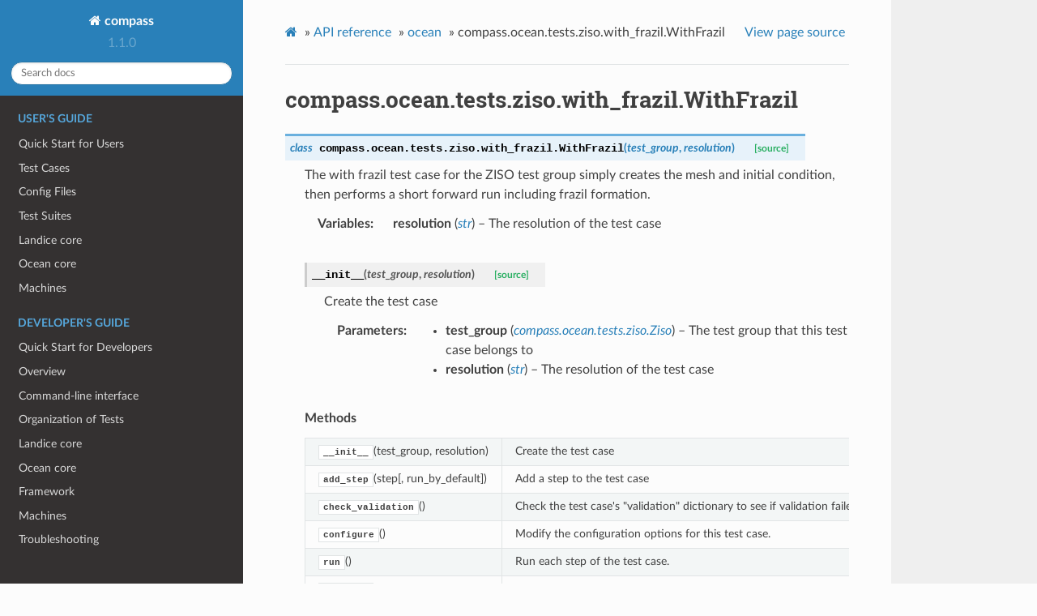

--- FILE ---
content_type: text/html; charset=utf-8
request_url: https://mpas-dev.github.io/compass/1.1.0/developers_guide/ocean/generated/compass.ocean.tests.ziso.with_frazil.WithFrazil.html
body_size: 3033
content:
<!DOCTYPE html>
<html class="writer-html5" lang="en" >
<head>
  <meta charset="utf-8" /><meta name="generator" content="Docutils 0.17.1: http://docutils.sourceforge.net/" />

  <meta name="viewport" content="width=device-width, initial-scale=1.0" />
  <title>compass.ocean.tests.ziso.with_frazil.WithFrazil &mdash; compass 1.1.0 documentation</title>
      <link rel="stylesheet" href="../../../_static/pygments.css" type="text/css" />
      <link rel="stylesheet" href="../../../_static/css/theme.css" type="text/css" />
  <!--[if lt IE 9]>
    <script src="../../../_static/js/html5shiv.min.js"></script>
  <![endif]-->
  
        <script data-url_root="../../../" id="documentation_options" src="../../../_static/documentation_options.js"></script>
        <script src="../../../_static/jquery.js"></script>
        <script src="../../../_static/underscore.js"></script>
        <script src="../../../_static/_sphinx_javascript_frameworks_compat.js"></script>
        <script src="../../../_static/doctools.js"></script>
    <script src="../../../_static/js/theme.js"></script>
    <link rel="index" title="Index" href="../../../genindex.html" />
    <link rel="search" title="Search" href="../../../search.html" />
    <link rel="next" title="compass.ocean.tests.ziso.with_frazil.WithFrazil.configure" href="compass.ocean.tests.ziso.with_frazil.WithFrazil.configure.html" />
    <link rel="prev" title="compass.ocean.tests.ziso.ZisoTestCase.run" href="compass.ocean.tests.ziso.ZisoTestCase.run.html" /> 
</head>

<body class="wy-body-for-nav"> 
  <div class="wy-grid-for-nav">
    <nav data-toggle="wy-nav-shift" class="wy-nav-side">
      <div class="wy-side-scroll">
        <div class="wy-side-nav-search" >
            <a href="../../../index.html" class="icon icon-home"> compass
          </a>
              <div class="version">
                1.1.0
              </div>
<div role="search">
  <form id="rtd-search-form" class="wy-form" action="../../../search.html" method="get">
    <input type="text" name="q" placeholder="Search docs" />
    <input type="hidden" name="check_keywords" value="yes" />
    <input type="hidden" name="area" value="default" />
  </form>
</div>
        </div><div class="wy-menu wy-menu-vertical" data-spy="affix" role="navigation" aria-label="Navigation menu">
              <p class="caption" role="heading"><span class="caption-text">User's guide</span></p>
<ul>
<li class="toctree-l1"><a class="reference internal" href="../../../users_guide/quick_start.html">Quick Start for Users</a></li>
<li class="toctree-l1"><a class="reference internal" href="../../../users_guide/test_cases.html">Test Cases</a></li>
<li class="toctree-l1"><a class="reference internal" href="../../../users_guide/config_files.html">Config Files</a></li>
<li class="toctree-l1"><a class="reference internal" href="../../../users_guide/test_suites.html">Test Suites</a></li>
<li class="toctree-l1"><a class="reference internal" href="../../../users_guide/landice/index.html">Landice core</a></li>
<li class="toctree-l1"><a class="reference internal" href="../../../users_guide/ocean/index.html">Ocean core</a></li>
<li class="toctree-l1"><a class="reference internal" href="../../../users_guide/machines/index.html">Machines</a></li>
</ul>
<p class="caption" role="heading"><span class="caption-text">Developer's guide</span></p>
<ul class="current">
<li class="toctree-l1"><a class="reference internal" href="../../quick_start.html">Quick Start for Developers</a></li>
<li class="toctree-l1"><a class="reference internal" href="../../overview.html">Overview</a></li>
<li class="toctree-l1"><a class="reference internal" href="../../command_line.html">Command-line interface</a></li>
<li class="toctree-l1"><a class="reference internal" href="../../organization.html">Organization of Tests</a></li>
<li class="toctree-l1"><a class="reference internal" href="../../landice/index.html">Landice core</a></li>
<li class="toctree-l1"><a class="reference internal" href="../index.html">Ocean core</a></li>
<li class="toctree-l1"><a class="reference internal" href="../../framework.html">Framework</a></li>
<li class="toctree-l1"><a class="reference internal" href="../../machines/index.html">Machines</a></li>
<li class="toctree-l1"><a class="reference internal" href="../../troubleshooting.html">Troubleshooting</a></li>
<li class="toctree-l1"><a class="reference internal" href="../../docs.html">Documentation</a></li>
<li class="toctree-l1"><a class="reference internal" href="../../building_docs.html">Building the Documentation</a></li>
<li class="toctree-l1 current"><a class="reference internal" href="../../api.html">API reference</a><ul class="current">
<li class="toctree-l2 current"><a class="reference internal" href="../../api.html#mpas-cores">MPAS Cores</a><ul class="current">
<li class="toctree-l3"><a class="reference internal" href="../../landice/api.html">landice</a></li>
<li class="toctree-l3 current"><a class="reference internal" href="../api.html">ocean</a><ul class="current">
<li class="toctree-l4"><a class="reference internal" href="compass.ocean.Ocean.html">compass.ocean.Ocean</a></li>
<li class="toctree-l4 current"><a class="reference internal" href="../api.html#test-groups">Test Groups</a></li>
<li class="toctree-l4"><a class="reference internal" href="../api.html#ocean-framework">ocean framework</a></li>
</ul>
</li>
</ul>
</li>
<li class="toctree-l2"><a class="reference internal" href="../../api.html#compass-framework">compass framework</a></li>
</ul>
</li>
<li class="toctree-l1"><a class="reference internal" href="../../../design_docs/index.html">Design Documents</a></li>
</ul>
<p class="caption" role="heading"><span class="caption-text">Tutorials</span></p>
<ul>
<li class="toctree-l1"><a class="reference internal" href="../../../tutorials/dev_add_test_group.html">Developer Tutorial: Adding a new test group</a></li>
<li class="toctree-l1"><a class="reference internal" href="../../../tutorials/dev_add_param_study.html">Developer Tutorial: Adding a parameter study</a></li>
<li class="toctree-l1"><a class="reference internal" href="../../../tutorials/dev_porting_legacy.html">Developer Tutorial: Porting a legacy COMPASS test group</a></li>
</ul>
<p class="caption" role="heading"><span class="caption-text">Glossary</span></p>
<ul>
<li class="toctree-l1"><a class="reference internal" href="../../../glossary.html">Glossary</a></li>
</ul>
<p class="caption" role="heading"><span class="caption-text">Versions</span></p>
<ul>
<li class="toctree-l1"><a class="reference internal" href="../../../versions.html">Code and Documentation Versions</a></li>
</ul>

        </div>
      </div>
    </nav>

    <section data-toggle="wy-nav-shift" class="wy-nav-content-wrap"><nav class="wy-nav-top" aria-label="Mobile navigation menu" >
          <i data-toggle="wy-nav-top" class="fa fa-bars"></i>
          <a href="../../../index.html">compass</a>
      </nav>

      <div class="wy-nav-content">
        <div class="rst-content">
          <div role="navigation" aria-label="Page navigation">
  <ul class="wy-breadcrumbs">
      <li><a href="../../../index.html" class="icon icon-home"></a> &raquo;</li>
          <li><a href="../../api.html">API reference</a> &raquo;</li>
          <li><a href="../api.html">ocean</a> &raquo;</li>
      <li>compass.ocean.tests.ziso.with_frazil.WithFrazil</li>
      <li class="wy-breadcrumbs-aside">
            <a href="../../../_sources/developers_guide/ocean/generated/compass.ocean.tests.ziso.with_frazil.WithFrazil.rst.txt" rel="nofollow"> View page source</a>
      </li>
  </ul>
  <hr/>
</div>
          <div role="main" class="document" itemscope="itemscope" itemtype="http://schema.org/Article">
           <div itemprop="articleBody">
             
  <section id="compass-ocean-tests-ziso-with-frazil-withfrazil">
<h1>compass.ocean.tests.ziso.with_frazil.WithFrazil<a class="headerlink" href="#compass-ocean-tests-ziso-with-frazil-withfrazil" title="Permalink to this heading">¶</a></h1>
<dl class="py class">
<dt class="sig sig-object py" id="compass.ocean.tests.ziso.with_frazil.WithFrazil">
<em class="property"><span class="pre">class</span><span class="w"> </span></em><span class="sig-prename descclassname"><span class="pre">compass.ocean.tests.ziso.with_frazil.</span></span><span class="sig-name descname"><span class="pre">WithFrazil</span></span><span class="sig-paren">(</span><em class="sig-param"><span class="n"><span class="pre">test_group</span></span></em>, <em class="sig-param"><span class="n"><span class="pre">resolution</span></span></em><span class="sig-paren">)</span><a class="reference internal" href="../../../_modules/compass/ocean/tests/ziso/with_frazil.html#WithFrazil"><span class="viewcode-link"><span class="pre">[source]</span></span></a><a class="headerlink" href="#compass.ocean.tests.ziso.with_frazil.WithFrazil" title="Permalink to this definition">¶</a></dt>
<dd><p>The with frazil test case for the ZISO test group simply creates the mesh
and initial condition, then performs a short forward run including frazil
formation.</p>
<dl class="field-list simple">
<dt class="field-odd">Variables</dt>
<dd class="field-odd"><p><strong>resolution</strong> (<a class="reference external" href="https://docs.python.org/3/library/stdtypes.html#str" title="(in Python v3.10)"><em>str</em></a>) – The resolution of the test case</p>
</dd>
</dl>
<dl class="py method">
<dt class="sig sig-object py" id="compass.ocean.tests.ziso.with_frazil.WithFrazil.__init__">
<span class="sig-name descname"><span class="pre">__init__</span></span><span class="sig-paren">(</span><em class="sig-param"><span class="n"><span class="pre">test_group</span></span></em>, <em class="sig-param"><span class="n"><span class="pre">resolution</span></span></em><span class="sig-paren">)</span><a class="reference internal" href="../../../_modules/compass/ocean/tests/ziso/with_frazil.html#WithFrazil.__init__"><span class="viewcode-link"><span class="pre">[source]</span></span></a><a class="headerlink" href="#compass.ocean.tests.ziso.with_frazil.WithFrazil.__init__" title="Permalink to this definition">¶</a></dt>
<dd><p>Create the test case</p>
<dl class="field-list simple">
<dt class="field-odd">Parameters</dt>
<dd class="field-odd"><ul class="simple">
<li><p><strong>test_group</strong> (<a class="reference internal" href="compass.ocean.tests.ziso.Ziso.html#compass.ocean.tests.ziso.Ziso" title="compass.ocean.tests.ziso.Ziso"><em>compass.ocean.tests.ziso.Ziso</em></a>) – The test group that this test case belongs to</p></li>
<li><p><strong>resolution</strong> (<a class="reference external" href="https://docs.python.org/3/library/stdtypes.html#str" title="(in Python v3.10)"><em>str</em></a>) – The resolution of the test case</p></li>
</ul>
</dd>
</dl>
</dd></dl>

<p class="rubric">Methods</p>
<table class="autosummary longtable docutils align-default">
<colgroup>
<col style="width: 10%" />
<col style="width: 90%" />
</colgroup>
<tbody>
<tr class="row-odd"><td><p><a class="reference internal" href="#compass.ocean.tests.ziso.with_frazil.WithFrazil.__init__" title="compass.ocean.tests.ziso.with_frazil.WithFrazil.__init__"><code class="xref py py-obj docutils literal notranslate"><span class="pre">__init__</span></code></a>(test_group, resolution)</p></td>
<td><p>Create the test case</p></td>
</tr>
<tr class="row-even"><td><p><code class="xref py py-obj docutils literal notranslate"><span class="pre">add_step</span></code>(step[, run_by_default])</p></td>
<td><p>Add a step to the test case</p></td>
</tr>
<tr class="row-odd"><td><p><code class="xref py py-obj docutils literal notranslate"><span class="pre">check_validation</span></code>()</p></td>
<td><p>Check the test case's &quot;validation&quot; dictionary to see if validation failed.</p></td>
</tr>
<tr class="row-even"><td><p><a class="reference internal" href="compass.ocean.tests.ziso.with_frazil.WithFrazil.configure.html#compass.ocean.tests.ziso.with_frazil.WithFrazil.configure" title="compass.ocean.tests.ziso.with_frazil.WithFrazil.configure"><code class="xref py py-obj docutils literal notranslate"><span class="pre">configure</span></code></a>()</p></td>
<td><p>Modify the configuration options for this test case.</p></td>
</tr>
<tr class="row-odd"><td><p><a class="reference internal" href="compass.ocean.tests.ziso.with_frazil.WithFrazil.run.html#compass.ocean.tests.ziso.with_frazil.WithFrazil.run" title="compass.ocean.tests.ziso.with_frazil.WithFrazil.run"><code class="xref py py-obj docutils literal notranslate"><span class="pre">run</span></code></a>()</p></td>
<td><p>Run each step of the test case.</p></td>
</tr>
<tr class="row-even"><td><p><code class="xref py py-obj docutils literal notranslate"><span class="pre">validate</span></code>()</p></td>
<td><p>Test cases can override this method to perform validation of variables and timers</p></td>
</tr>
</tbody>
</table>
</dd></dl>

</section>


           </div>
          </div>
          <footer><div class="rst-footer-buttons" role="navigation" aria-label="Footer">
        <a href="compass.ocean.tests.ziso.ZisoTestCase.run.html" class="btn btn-neutral float-left" title="compass.ocean.tests.ziso.ZisoTestCase.run" accesskey="p" rel="prev"><span class="fa fa-arrow-circle-left" aria-hidden="true"></span> Previous</a>
        <a href="compass.ocean.tests.ziso.with_frazil.WithFrazil.configure.html" class="btn btn-neutral float-right" title="compass.ocean.tests.ziso.with_frazil.WithFrazil.configure" accesskey="n" rel="next">Next <span class="fa fa-arrow-circle-right" aria-hidden="true"></span></a>
    </div>

  <hr/>

  <div role="contentinfo">
    <p>&#169; Copyright Copyright (c) 2013-2021,  Los Alamos National Security, LLC (LANS) (Ocean: LA-CC-13-047;Land Ice: LA-CC-13-117) and the University Corporation for Atmospheric Research (UCAR)..</p>
  </div>

  Built with <a href="https://www.sphinx-doc.org/">Sphinx</a> using a
    <a href="https://github.com/readthedocs/sphinx_rtd_theme">theme</a>
    provided by <a href="https://readthedocs.org">Read the Docs</a>.
   

</footer>
        </div>
      </div>
    </section>
  </div>
  <script>
      jQuery(function () {
          SphinxRtdTheme.Navigation.enable(true);
      });
  </script> 

</body>
</html>

--- FILE ---
content_type: application/javascript; charset=utf-8
request_url: https://mpas-dev.github.io/compass/1.1.0/_static/doctools.js
body_size: 2340
content:
/*
 * doctools.js
 * ~~~~~~~~~~~
 *
 * Base JavaScript utilities for all Sphinx HTML documentation.
 *
 * :copyright: Copyright 2007-2022 by the Sphinx team, see AUTHORS.
 * :license: BSD, see LICENSE for details.
 *
 */
"use strict";

const _ready = (callback) => {
  if (document.readyState !== "loading") {
    callback();
  } else {
    document.addEventListener("DOMContentLoaded", callback);
  }
};

/**
 * highlight a given string on a node by wrapping it in
 * span elements with the given class name.
 */
const _highlight = (node, addItems, text, className) => {
  if (node.nodeType === Node.TEXT_NODE) {
    const val = node.nodeValue;
    const parent = node.parentNode;
    const pos = val.toLowerCase().indexOf(text);
    if (
      pos >= 0 &&
      !parent.classList.contains(className) &&
      !parent.classList.contains("nohighlight")
    ) {
      let span;

      const closestNode = parent.closest("body, svg, foreignObject");
      const isInSVG = closestNode && closestNode.matches("svg");
      if (isInSVG) {
        span = document.createElementNS("http://www.w3.org/2000/svg", "tspan");
      } else {
        span = document.createElement("span");
        span.classList.add(className);
      }

      span.appendChild(document.createTextNode(val.substr(pos, text.length)));
      parent.insertBefore(
        span,
        parent.insertBefore(
          document.createTextNode(val.substr(pos + text.length)),
          node.nextSibling
        )
      );
      node.nodeValue = val.substr(0, pos);

      if (isInSVG) {
        const rect = document.createElementNS(
          "http://www.w3.org/2000/svg",
          "rect"
        );
        const bbox = parent.getBBox();
        rect.x.baseVal.value = bbox.x;
        rect.y.baseVal.value = bbox.y;
        rect.width.baseVal.value = bbox.width;
        rect.height.baseVal.value = bbox.height;
        rect.setAttribute("class", className);
        addItems.push({ parent: parent, target: rect });
      }
    }
  } else if (node.matches && !node.matches("button, select, textarea")) {
    node.childNodes.forEach((el) => _highlight(el, addItems, text, className));
  }
};
const _highlightText = (thisNode, text, className) => {
  let addItems = [];
  _highlight(thisNode, addItems, text, className);
  addItems.forEach((obj) =>
    obj.parent.insertAdjacentElement("beforebegin", obj.target)
  );
};

/**
 * Small JavaScript module for the documentation.
 */
const Documentation = {
  init: () => {
    Documentation.highlightSearchWords();
    Documentation.initDomainIndexTable();
    Documentation.initOnKeyListeners();
  },

  /**
   * i18n support
   */
  TRANSLATIONS: {},
  PLURAL_EXPR: (n) => (n === 1 ? 0 : 1),
  LOCALE: "unknown",

  // gettext and ngettext don't access this so that the functions
  // can safely bound to a different name (_ = Documentation.gettext)
  gettext: (string) => {
    const translated = Documentation.TRANSLATIONS[string];
    switch (typeof translated) {
      case "undefined":
        return string; // no translation
      case "string":
        return translated; // translation exists
      default:
        return translated[0]; // (singular, plural) translation tuple exists
    }
  },

  ngettext: (singular, plural, n) => {
    const translated = Documentation.TRANSLATIONS[singular];
    if (typeof translated !== "undefined")
      return translated[Documentation.PLURAL_EXPR(n)];
    return n === 1 ? singular : plural;
  },

  addTranslations: (catalog) => {
    Object.assign(Documentation.TRANSLATIONS, catalog.messages);
    Documentation.PLURAL_EXPR = new Function(
      "n",
      `return (${catalog.plural_expr})`
    );
    Documentation.LOCALE = catalog.locale;
  },

  /**
   * highlight the search words provided in the url in the text
   */
  highlightSearchWords: () => {
    const highlight =
      new URLSearchParams(window.location.search).get("highlight") || "";
    const terms = highlight.toLowerCase().split(/\s+/).filter(x => x);
    if (terms.length === 0) return; // nothing to do

    // There should never be more than one element matching "div.body"
    const divBody = document.querySelectorAll("div.body");
    const body = divBody.length ? divBody[0] : document.querySelector("body");
    window.setTimeout(() => {
      terms.forEach((term) => _highlightText(body, term, "highlighted"));
    }, 10);

    const searchBox = document.getElementById("searchbox");
    if (searchBox === null) return;
    searchBox.appendChild(
      document
        .createRange()
        .createContextualFragment(
          '<p class="highlight-link">' +
            '<a href="javascript:Documentation.hideSearchWords()">' +
            Documentation.gettext("Hide Search Matches") +
            "</a></p>"
        )
    );
  },

  /**
   * helper function to hide the search marks again
   */
  hideSearchWords: () => {
    document
      .querySelectorAll("#searchbox .highlight-link")
      .forEach((el) => el.remove());
    document
      .querySelectorAll("span.highlighted")
      .forEach((el) => el.classList.remove("highlighted"));
    const url = new URL(window.location);
    url.searchParams.delete("highlight");
    window.history.replaceState({}, "", url);
  },

  /**
   * helper function to focus on search bar
   */
  focusSearchBar: () => {
    document.querySelectorAll("input[name=q]")[0]?.focus();
  },

  /**
   * Initialise the domain index toggle buttons
   */
  initDomainIndexTable: () => {
    const toggler = (el) => {
      const idNumber = el.id.substr(7);
      const toggledRows = document.querySelectorAll(`tr.cg-${idNumber}`);
      if (el.src.substr(-9) === "minus.png") {
        el.src = `${el.src.substr(0, el.src.length - 9)}plus.png`;
        toggledRows.forEach((el) => (el.style.display = "none"));
      } else {
        el.src = `${el.src.substr(0, el.src.length - 8)}minus.png`;
        toggledRows.forEach((el) => (el.style.display = ""));
      }
    };

    const togglerElements = document.querySelectorAll("img.toggler");
    togglerElements.forEach((el) =>
      el.addEventListener("click", (event) => toggler(event.currentTarget))
    );
    togglerElements.forEach((el) => (el.style.display = ""));
    if (DOCUMENTATION_OPTIONS.COLLAPSE_INDEX) togglerElements.forEach(toggler);
  },

  initOnKeyListeners: () => {
    // only install a listener if it is really needed
    if (
      !DOCUMENTATION_OPTIONS.NAVIGATION_WITH_KEYS &&
      !DOCUMENTATION_OPTIONS.ENABLE_SEARCH_SHORTCUTS
    )
      return;

    const blacklistedElements = new Set([
      "TEXTAREA",
      "INPUT",
      "SELECT",
      "BUTTON",
    ]);
    document.addEventListener("keydown", (event) => {
      if (blacklistedElements.has(document.activeElement.tagName)) return; // bail for input elements
      if (event.altKey || event.ctrlKey || event.metaKey) return; // bail with special keys

      if (!event.shiftKey) {
        switch (event.key) {
          case "ArrowLeft":
            if (!DOCUMENTATION_OPTIONS.NAVIGATION_WITH_KEYS) break;

            const prevLink = document.querySelector('link[rel="prev"]');
            if (prevLink && prevLink.href) {
              window.location.href = prevLink.href;
              event.preventDefault();
            }
            break;
          case "ArrowRight":
            if (!DOCUMENTATION_OPTIONS.NAVIGATION_WITH_KEYS) break;

            const nextLink = document.querySelector('link[rel="next"]');
            if (nextLink && nextLink.href) {
              window.location.href = nextLink.href;
              event.preventDefault();
            }
            break;
          case "Escape":
            if (!DOCUMENTATION_OPTIONS.ENABLE_SEARCH_SHORTCUTS) break;
            Documentation.hideSearchWords();
            event.preventDefault();
        }
      }

      // some keyboard layouts may need Shift to get /
      switch (event.key) {
        case "/":
          if (!DOCUMENTATION_OPTIONS.ENABLE_SEARCH_SHORTCUTS) break;
          Documentation.focusSearchBar();
          event.preventDefault();
      }
    });
  },
};

// quick alias for translations
const _ = Documentation.gettext;

_ready(Documentation.init);
